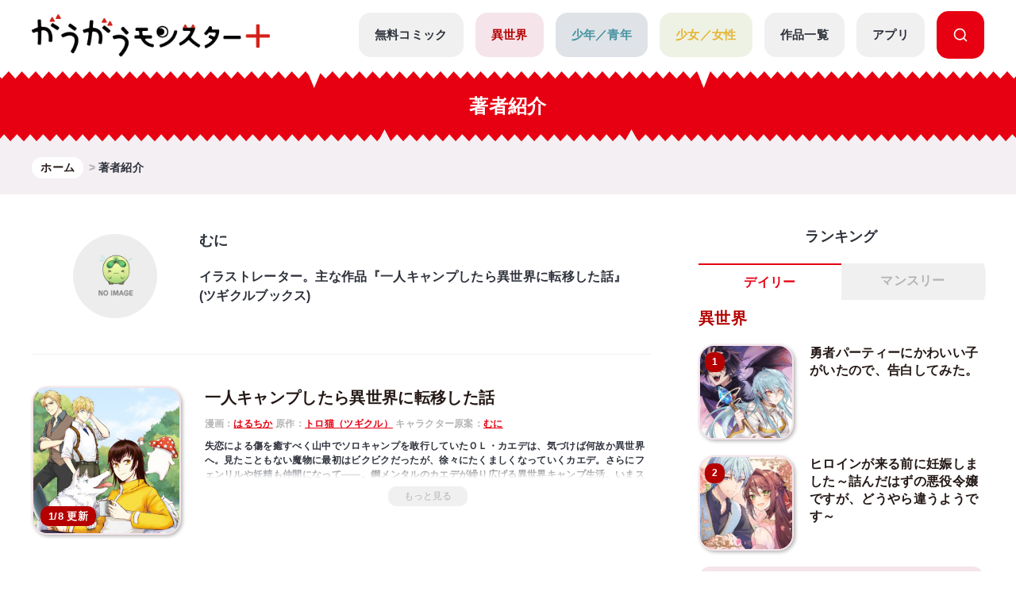

--- FILE ---
content_type: text/html; charset=UTF-8
request_url: https://gaugau.futabanet.jp/list/author/%E3%82%80%E3%81%AB
body_size: 43159
content:
<!DOCTYPE html>
<html lang="ja">

<head>
  <meta charset="UTF-8">
  <meta name="viewport" content="width=device-width, initial-scale=1, viewport-fit=cover">
  <meta name="format-detection" content="telephone=no">
  <meta http-equiv="X-UA-Compatible" content="IE=edge">
  <title>むに 作品一覧 | 無料・試し読み豊富、Web漫画・コミックサイト がうがうモンスター＋</title>
  <meta name="description" content="むに 作品一覧。【無料・双葉社の公式コミックサイト】「小説家になろう」「カクヨム」系作品を中心とした「モンスターコミックス」他、「アクションコミックス」「ジュールコミックス」など、双葉社の漫画をすべて無料で配信！ コミックスだけでなく、「モンスター文庫」「Ｍノベルス」の発売日情報なども発信中！">
  
  <script type="text/javascript" async crossorigin="anonymous" src="https://tag.aticdn.net/piano-analytics.js"></script>
  <script>(function(src){var a=document.createElement("script");a.type="text/javascript";a.async=true;a.src=src;var b=document.getElementsByTagName("script")[0];b.parentNode.insertBefore(a,b)})("https://experience-ap.piano.io/xbuilder/experience/load?aid=qJ1yjFyOpj");</script>
  <script defer src="https://gaugau.futabanet.jp/esp-service-worker.js"></script>

    <meta property="og:type" content="website">
    <meta property="og:url" content="https://gaugau.futabanet.jp/list/author/%E3%82%80%E3%81%AB">
  <meta property="og:site_name" content="面白さモンスター級のラノベ漫画・コミック・小説サイト がうがうモンスター＋【毎日無料】">
  <meta property="og:title" content="むに 作品一覧 | 無料・試し読み豊富、Web漫画・コミックサイト がうがうモンスター＋">
  <meta property="og:description" content="むに 作品一覧。【無料・双葉社の公式コミックサイト】「小説家になろう」「カクヨム」系作品を中心とした「モンスターコミックス」他、「アクションコミックス」「ジュールコミックス」など、双葉社の漫画をすべて無料で配信！ コミックスだけでなく、「モンスター文庫」「Ｍノベルス」の発売日情報なども発信中！">
  <meta property="og:image" content="https://gaugau.futabanet.jp/img/common/ogp.jpg">
  

  
      <link rel="canonical" href="https://gaugau.futabanet.jp/list/author/%E3%82%80%E3%81%AB">

  <!-- twitter card -->
  <meta name="twitter:card" content="summary_large_image" />
  <meta name="twitter:url" content="https://gaugau.futabanet.jp/list/author/%E3%82%80%E3%81%AB" />
  <meta name="twitter:title" content="むに 作品一覧 | 無料・試し読み豊富、Web漫画・コミックサイト がうがうモンスター＋"/>
  <meta name="twitter:description" content="むに 作品一覧。【無料・双葉社の公式コミックサイト】「小説家になろう」「カクヨム」系作品を中心とした「モンスターコミックス」他、「アクションコミックス」「ジュールコミックス」など、双葉社の漫画をすべて無料で配信！ コミックスだけでなく、「モンスター文庫」「Ｍノベルス」の発売日情報なども発信中！" />
  <meta name="twitter:image" content="https://gaugau.futabanet.jp/img/common/ogp.jpg" />
  <meta name="twitter:site" content="面白さモンスター級のラノベ漫画・コミック・小説サイト がうがうモンスター＋【毎日無料】" />

  <!-- ファビコン -->
  <link rel="icon" href="https://gaugau.futabanet.jp/img/favicon.ico" type="image/vnd.microsoft.icon">
  <link rel="shortcut icon" href="https://gaugau.futabanet.jp/img/favicon.ico" type="image/x-icon">
  <link rel="apple-touch-icon" href="https://gaugau.futabanet.jp/img/apple-touch-icon-180x180.png" sizes="180x180">
  <link rel="icon" type="image/png" href="https://gaugau.futabanet.jp/img/android-chrome-192x192.png" sizes="192x192">

  <script type="application/ld+json">
    {
      "@context" : "https://schema.org",
      "@type" : "WebSite",
      "name" : "がうがうモンスター＋",
      "alternateName" : ["がうがうモンスター"],
      "url" : "https://gaugau.futabanet.jp/"
    }
  </script>

  
  <meta name="cXenseParse:articleid" content="list/author/20892" />
<meta name="cXenseParse:pageclass" content="frontpage"/>
  <meta name="cXenseParse:url" content="https://gaugau.futabanet.jp/list/author/%E3%82%80%E3%81%AB" />
  <meta name="cXenseParse:ftb-viewer" content="NO" />
  <meta name="cXenseParse:ftb-adult-flg" content="false" />
  
  <!-- Google Tag Manager -->
        <script>(function(w,d,s,l,i){w[l]=w[l]||[];w[l].push({'gtm.start':
        new Date().getTime(),event:'gtm.js'});var f=d.getElementsByTagName(s)[0],
        j=d.createElement(s),dl=l!='dataLayer'?'&l='+l:'';j.async=true;j.src=
        'https://www.googletagmanager.com/gtm.js?id='+i+dl;f.parentNode.insertBefore(j,f);
        })(window,document,'script','dataLayer','GTM-WRRS37S');</script>
        <!-- End Google Tag Manager -->
        <!-- Google Tag Manager -->
        <script>(function(w,d,s,l,i){w[l]=w[l]||[];w[l].push({'gtm.start':
        new Date().getTime(),event:'gtm.js'});var f=d.getElementsByTagName(s)[0],
        j=d.createElement(s),dl=l!='dataLayer'?'&l='+l:'';j.async=true;j.src=
        'https://www.googletagmanager.com/gtm.js?id='+i+dl;f.parentNode.insertBefore(j,f);
        })(window,document,'script','dataLayer','GTM-K8NC2425');</script>
        <!-- End Google Tag Manager -->
        
    
  
  <script>
    const mobileBreakpoint = 768;
    const screenWidth = window.innerWidth;
    let mode;
      if (screenWidth < mobileBreakpoint) {
        mode = 'sp';
      } else {
        mode = 'pc';
      }
  </script>

  
  <script>
    function setScriptElement(tempElementId, arrayAtributes, isTempElemetRemove = true) {
        const targetElement = document.getElementById(tempElementId);
        const script = document.createElement('script');
        script.src = arrayAtributes['src'];
        if (arrayAtributes['async']) {
          script.async = arrayAtributes['async'];
        }
        if (arrayAtributes['crossorigin']) {
          script.crossOrigin = arrayAtributes['crossorigin'];
        }
        if (arrayAtributes['data-ad-client']) {
          script.setAttribute('data-ad-client', arrayAtributes['data-ad-client']);
        }
        if (arrayAtributes['data-overlays']) {
          script.setAttribute('data-overlays', arrayAtributes['data-overlays']);
        }
        if (arrayAtributes['data-checked-head']) {
          script.setAttribute('data-checked-head', arrayAtributes['data-checked-head']);
        }
        targetElement.after(script);
        if (isTempElemetRemove) {
          targetElement.remove();
        }
      }
  </script>

  
  
      
    <link rel="preload" as="style" href="https://gaugau.futabanet.jp/build/assets/style-f55dfc6e.css" /><link rel="modulepreload" href="https://gaugau.futabanet.jp/build/assets/app-6b1ce320.js" /><link rel="modulepreload" href="https://gaugau.futabanet.jp/build/assets/axios-c24e582b.js" /><link rel="modulepreload" href="https://gaugau.futabanet.jp/build/assets/slick-72e7a463.js" /><link rel="modulepreload" href="https://gaugau.futabanet.jp/build/assets/_contents-f42c1334.js" /><link rel="stylesheet" href="https://gaugau.futabanet.jp/build/assets/style-f55dfc6e.css" /><script type="module" src="https://gaugau.futabanet.jp/build/assets/app-6b1ce320.js"></script>  </head>


<body id="top">
    <!-- Google Tag Manager (noscript) -->
        <noscript><iframe src="https://www.googletagmanager.com/ns.html?id=GTM-WRRS37S"
        height="0" width="0" style="display:none;visibility:hidden"></iframe></noscript>
        <!-- End Google Tag Manager (noscript) -->
        <!-- Google Tag Manager (noscript) -->
        <noscript><iframe src="https://www.googletagmanager.com/ns.html?id=GTM-K8NC2425"
        height="0" width="0" style="display:none;visibility:hidden"></iframe></noscript>
        <!-- End Google Tag Manager (noscript) -->
        
    
    
    <header class="header out-header">
    <div class="header__wrap">
                <div class="header__logo">
            <a href="https://gaugau.futabanet.jp">
                <img src="https://gaugau.futabanet.jp/img/common/logo.png" alt="面白さモンスター級のラノベ漫画・コミック・小説サイト が
うがうモンスター＋【毎日無料】">
            </a>
        </div>
        
        <div class="header__app mbOn">
            <a class="header__appIcon" href="https://gaugau.futabanet.jp/list/app">
            <img src="https://gaugau.futabanet.jp/img/common/icon_app.svg" alt="アプリ">
            </a>
        </div>

        <div class="hamburger">
            <div class="hamburger__pipe">
                <img src="https://gaugau.futabanet.jp/img/common/sp_menu.gif" alt="面白さモンスター級のラノベ漫画・コミック・小説サイト がうがうモンスター＋【毎日無料】">
            </div>
        </div>

        <div class="header__search mbOn">
            <a class="header__searchIcon" href="https://gaugau.futabanet.jp/list/search">
            <img src="https://gaugau.futabanet.jp/img/common/icon_search.svg" alt="検索する">
            </a>
        </div>

        <div class="drower">
            <div class="drower__list">
                <div class="drower__listItem">
                    <a class="drower__listLink " href="https://gaugau.futabanet.jp">
                        HOME
                    </a>
                </div>
                <div class="drower__listItem">
                    <a class="drower__listLink " href="https://gaugau.futabanet.jp/list/serial">
                        無料コミック
                    </a>
                </div>
                <div class="drower__listItem">
                    <a class="drower__listLink -isekai " href="https://gaugau.futabanet.jp/I">
                        異世界
                    </a>
                </div>
                <div class="drower__listItem">
                    <a class="drower__listLink -youth " href="https://gaugau.futabanet.jp/M">
                        少年／青年
                    </a>
                </div>
                <div class="drower__listItem">
                    <a class="drower__listLink -woman " href="https://gaugau.futabanet.jp/F">
                        少女／女性
                    </a>
                </div>
                <div class="drower__listItem">
                    <a class="drower__listLink " href="https://gaugau.futabanet.jp/list/works">
                        作品一覧
                    </a>
                </div>
                <div class="drower__listItem">
                    <a class="drower__listLink " href="https://gaugau.futabanet.jp/list/app">
                        アプリ
                    </a>
                </div>
                <div class="drower__listItem mbOff">
                    <a class="drower__listLink -search" href="https://gaugau.futabanet.jp/list/search">
                        <div class="drower__icon">
                        <svg viewBox="0 0 36 36" xmlns="http://www.w3.org/2000/svg" xmlns:xlink="http://www.w3.org/1999/xlink">
                                <clipPath id="icon_search">
                                    <path d="m343 760h36v36h-36z"></path>
                                </clipPath>
                                <g clip-path="url(#icon_search)" transform="translate(-343 -760)">
                                    <path d="m-1291.06-6733.939-5.512-5.512a13.4 13.4 0 0 1 -8.428 2.951 13.411 13.411 0 0 1 -9.546-3.953 13.412 13.412 0 0 1 -3.954-9.547 13.419 13.419 0 0 1 3.955-9.546 13.411 13.411 0 0 1 9.545-3.954 13.417 13.417 0 0 1 9.546 3.953 13.417 13.417 0 0 1 3.954 9.547 13.4 13.4 0 0 1 -2.951 8.428l5.512 5.511a1.5 1.5 0 0 1 0 2.122 1.5 1.5 0 0 1 -1.061.439 1.492 1.492 0 0 1 -1.06-.439zm-24.44-16.061a10.512 10.512 0 0 0 10.5 10.5 10.465 10.465 0 0 0 7.307-2.966c.033-.041.069-.081.108-.12a1.481 1.481 0 0 1 .12-.108 10.466 10.466 0 0 0 2.965-7.306 10.512 10.512 0 0 0 -10.5-10.5 10.512 10.512 0 0 0 -10.5 10.5z" transform="translate(1664.501 7526.5)"></path>
                                </g>
                            </svg>
                        </div>

                    </a>
                </div>
            </div>
        </div><!-- /.drower -->
    </div><!-- /.header -->
    <div class="header__kiba"></div>
</header>

    <section class="pageTitle">

    <div class="pageTitle__wrap">
        <div class="title">著者紹介</div>
    </div>
    <div class="pageTitle__kiba"></div>

</section>

<section class="l_layoutWrapper series">

    <div class="breadcrumbs">
        <div class="breadcrumbs__wrap">
            <ol class="breadcrumb" itemscope itemtype="https://schema.org/BreadcrumbList">
                <li itemprop="itemListElement" itemscope itemtype="https://schema.org/ListItem">
                    <a itemprop="item" href="https://gaugau.futabanet.jp">
                        <span itemprop="name">ホーム</span>
                    </a>
                    <meta itemprop="position" content="1" />
                </li>

                <li itemprop="itemListElement" itemscope itemtype="https://schema.org/ListItem">
                    <span itemprop="name">著者紹介</span>
                    <meta itemprop="position" content="2" />
                </li>
            </ol>
        </div>
    </div><!-- /.パンくず -->

    
        

    <div class="l_layoutContent">

        <div class="l_layoutLeft">

        
                

            <div class="artist">
                <div class="left">
                                            <div class="artist__img"><img src="https://gaugau.futabanet.jp/img/noimage.jpg" alt="むに"></div>
                                                                <div class="artist__sns">
                                                    </div>
                                    </div>
                <div class="right">
                    <h1 class="artist__title">むに</h1>
                    <p>
                        イラストレーター。主な作品『一人キャンプしたら異世界に転移した話』 (ツギクルブックス)
                    </p>
                </div>



            </div><!-- /.artist -->

            
                        


            <div class="freeComics">

                <div class="freeComics__list">

                    <div class="freeComics__grid">
                                                                                <div class="list__box">
                                <a class="thumbnail -isekai" href="https://gaugau.futabanet.jp/list/work/63da23c5905bd47361000003">
                                    <div class="img">
                                        <img src="https://gaugau.futabanet.jp/images/books/adjusted/a52775d8-7a3d-49ef-a248-0439d1618043.jpg" alt="一人キャンプしたら異世界に転移した話">
                                                                                                                            <div class="icon">1/8 更新</div>
                                                                            </div>
                                </a>
                                <div id="list__text" class="list__text">
                                    <h4><a href="https://gaugau.futabanet.jp/list/work/63da23c5905bd47361000003">一人キャンプしたら異世界に転移した話</a></h4>
                                    <span>
                                                                                                                                    漫画：<a href="https://gaugau.futabanet.jp/list/author/%E3%81%AF%E3%82%8B%E3%81%A1%E3%81%8B">はるちか</a>
                                                                                                                                                                                原作：<a href="https://gaugau.futabanet.jp/list/author/%E3%83%88%E3%83%AD%E7%8C%AB%EF%BC%88%E3%83%84%E3%82%AE%E3%82%AF%E3%83%AB%EF%BC%89">トロ猫（ツギクル）</a>
                                                                                                                                                                                キャラクター原案：<a href="https://gaugau.futabanet.jp/list/author/%E3%82%80%E3%81%AB">むに</a>
                                                                                                                        </span>
                                                                            <div class="more mbOff">
                                            <div class="more__content">失恋による傷を癒すべく山中でソロキャンプを敢行していたＯＬ・カエデは、気づけば何故か異世界へ。見たこともない魔物に最初はビクビクだったが、徐々にたくましくなっていくカエデ。さらにフェンリルや妖精も仲間になって――。鋼メンタルのカエデが繰り広げる異世界キャンプ生活、いまスタート！</div>
                                            <button class="more__btn">もっと見る</button>
                                        </div>
                                                                    </div>

                            </div>

                                                            <div class="more mbOn">
                                    <div class="more__content">失恋による傷を癒すべく山中でソロキャンプを敢行していたＯＬ・カエデは、気づけば何故か異世界へ。見たこともない魔物に最初はビクビクだったが、徐々にたくましくなっていくカエデ。さらにフェンリルや妖精も仲間になって――。鋼メンタルのカエデが繰り広げる異世界キャンプ生活、いまスタート！</div>
                                    <button class="more__btn">もっと見る</button>
                                </div>
                                                                        </div>

                    

                    
                                        
                </div>

            </div>
            <!-- /.freeComics -->

        </div><!-- /.l_layoutLeft -->



        <div class="l_layoutRight">
            
                        

            <div class="ranking">
    <h2>ランキング</h2>
    <!--タブ切り替え-->
    <div class="tab">
        <ul class="tab__list">
            <li class="tab__item active" data-tab="dayly">デイリー</li>
            <li class="tab__item" data-tab="monthry"> マンスリー</li>
        </ul>
        <!--タブコンテンツ-->
        <div class="tab__content">
            <div class="tab__content-item active" data-content="dayly">
                <div class="ranking__list">
                    <div class="head">
                        <h3 class="head__title -isekai">異世界</h3>
                    </div><!-- /.head -->

                    <div class="ranking__grid">
                                                    <div class="ranking__gridItem">
                                <a class="thumbnail -isekai" href="https://gaugau.futabanet.jp/list/work/5dd64c1477656154fb010000">
                                    <div class="img"><img src="https://gaugau.futabanet.jp/images/books/adjusted/7c3b1f8e-531c-4036-98dd-d57a76aa4359.jpg" alt="勇者パーティーにかわいい子がいたので、告白してみた。"></div>
                                    <div class="icon">1</div>
                                </a>
                                <div class="ranking__text">
                                    <h4><a href="https://gaugau.futabanet.jp/list/work/5dd64c1477656154fb010000">勇者パーティーにかわいい子がいたので、告白してみた。</a></h4>
                                                                                                        </div>
                            </div>
                                                    <div class="ranking__gridItem">
                                <a class="thumbnail -isekai" href="https://gaugau.futabanet.jp/list/work/BhFD9a613d5gWgNE1L7M8Cvvt">
                                    <div class="img"><img src="https://gaugau.futabanet.jp/images/books/adjusted/4f942322-77a5-4167-9884-c4096217dae0.jpg" alt="ヒロインが来る前に妊娠しました～詰んだはずの悪役令嬢ですが、どうやら違うようです～"></div>
                                    <div class="icon">2</div>
                                </a>
                                <div class="ranking__text">
                                    <h4><a href="https://gaugau.futabanet.jp/list/work/BhFD9a613d5gWgNE1L7M8Cvvt">ヒロインが来る前に妊娠しました～詰んだはずの悪役令嬢ですが、どうやら違うようです～</a></h4>
                                                                                                        </div>
                            </div>
                                            </div>

                    <div class="button">
                        <a class="button__link -isekai" href="https://gaugau.futabanet.jp/list/ranking-daily?type=isekai">もっと見る</a>
                    </div>
                </div><!-- /.異世界 -->

                <div class="ranking__list">
                    <div class="head">
                        <h3 class="head__title -youth">少年／青年</h3>
                    </div><!-- /.head -->

                    <div class="ranking__grid">
                                                    <div class="ranking__gridItem">
                                <a class="thumbnail -youth" href="https://gaugau.futabanet.jp/list/work/q2SsYBp9rLCWifFBgnamA9224">
                                    <div class="img"><img src="https://gaugau.futabanet.jp/images/books/adjusted/5cd7ebca-21ef-46c2-8637-fcfd704ad6b4.jpg" alt="変な絵"></div>
                                    <div class="icon">1</div>
                                </a>
                                <div class="ranking__text">
                                    <h4><a href="https://gaugau.futabanet.jp/list/work/q2SsYBp9rLCWifFBgnamA9224">変な絵</a></h4>
                                                                                                        </div>
                            </div>
                                                    <div class="ranking__gridItem">
                                <a class="thumbnail -youth" href="https://gaugau.futabanet.jp/list/work/rEPaMCCfSW7ofTCelJ51y0hAl">
                                    <div class="img"><img src="https://gaugau.futabanet.jp/images/books/adjusted/16dec0ec-df29-4664-91c5-1964539503c4.jpg" alt="オサナナジミとカノジョと"></div>
                                    <div class="icon">2</div>
                                </a>
                                <div class="ranking__text">
                                    <h4><a href="https://gaugau.futabanet.jp/list/work/rEPaMCCfSW7ofTCelJ51y0hAl">オサナナジミとカノジョと</a></h4>
                                                                                                        </div>
                            </div>
                                            </div>

                    <div class="button">
                        <a class="button__link -youth" href="https://gaugau.futabanet.jp/list/ranking-daily?type=youth">もっと見る</a>
                    </div>
                </div><!-- /.少年／青年 -->

                <div class="ranking__list">
                    <div class="head">
                        <h3 class="head__title -woman">少女／女性</h3>
                    </div><!-- /.head -->

                    <div class="ranking__grid">
                                                    <div class="ranking__gridItem">
                                <a class="thumbnail -woman" href="https://gaugau.futabanet.jp/list/work/BqEB8F3lcshBdXnN4dLtXaQ83">
                                    <div class="img"><img src="https://gaugau.futabanet.jp/images/books/adjusted/24296a91-db22-4a59-97a4-1e4f882a9a93.jpg" alt="ホストと社畜"></div>
                                    <div class="icon">1</div>
                                </a>
                                <div class="ranking__text">
                                    <h4><a href="https://gaugau.futabanet.jp/list/work/BqEB8F3lcshBdXnN4dLtXaQ83">ホストと社畜</a></h4>
                                                                                                        </div>
                            </div>
                                                    <div class="ranking__gridItem">
                                <a class="thumbnail -woman" href="https://gaugau.futabanet.jp/list/work/fyhdYTtCCc9or3aym1mTiXPAr">
                                    <div class="img"><img src="https://gaugau.futabanet.jp/images/books/adjusted/e4179d35-554f-4087-8346-7a9693b834f6.jpg" alt="密告交換アプリ"></div>
                                    <div class="icon">2</div>
                                </a>
                                <div class="ranking__text">
                                    <h4><a href="https://gaugau.futabanet.jp/list/work/fyhdYTtCCc9or3aym1mTiXPAr">密告交換アプリ</a></h4>
                                                                                                                <span>1/19 更新</span>
                                                                    </div>
                            </div>
                                            </div>

                    <div class="button">
                        <a class="button__link -woman" href="https://gaugau.futabanet.jp/list/ranking-daily?type=woman">もっと見る</a>
                    </div>
                </div><!-- /.少女／女性 -->

            </div>
            <div class="tab__content-item" data-content="monthry">
                <div class="ranking__list">
                    <div class="head">
                        <h3 class="head__title -isekai">異世界</h3>
                    </div><!-- /.head -->

                    <div class="ranking__grid">
                                                    <div class="ranking__gridItem">
                                <a class="thumbnail -isekai" href="https://gaugau.futabanet.jp/list/work/5e706f137765612c97060000">
                                    <div class="img"><img src="https://gaugau.futabanet.jp/images/books/adjusted/a85e850b-f1ad-4e35-bd8d-1862154ffa93.jpg" alt="ずたぼろ令嬢は姉の元婚約者に溺愛される"></div>
                                    <div class="icon">1</div>
                                </a>
                                <div class="ranking__text">
                                    <h4><a href="https://gaugau.futabanet.jp/list/work/5e706f137765612c97060000">ずたぼろ令嬢は姉の元婚約者に溺愛される</a></h4>
                                                                                                        </div>
                            </div>
                                                    <div class="ranking__gridItem">
                                <a class="thumbnail -isekai" href="https://gaugau.futabanet.jp/list/work/5dd64c1477656154fb010000">
                                    <div class="img"><img src="https://gaugau.futabanet.jp/images/books/adjusted/7c3b1f8e-531c-4036-98dd-d57a76aa4359.jpg" alt="勇者パーティーにかわいい子がいたので、告白してみた。"></div>
                                    <div class="icon">2</div>
                                </a>
                                <div class="ranking__text">
                                    <h4><a href="https://gaugau.futabanet.jp/list/work/5dd64c1477656154fb010000">勇者パーティーにかわいい子がいたので、告白してみた。</a></h4>
                                                                                                        </div>
                            </div>
                                            </div>

                    <div class="button">
                        <a class="button__link -isekai" href="https://gaugau.futabanet.jp/list/ranking-monthly?type=isekai">もっと見る</a>
                    </div>
                </div><!-- /.異世界 -->

                <div class="ranking__list">
                    <div class="head">
                        <h3 class="head__title -youth">少年／青年</h3>
                    </div><!-- /.head -->

                    <div class="ranking__grid">
                                                    <div class="ranking__gridItem">
                                <a class="thumbnail -youth" href="https://gaugau.futabanet.jp/list/work/rEPaMCCfSW7ofTCelJ51y0hAl">
                                    <div class="img"><img src="https://gaugau.futabanet.jp/images/books/adjusted/16dec0ec-df29-4664-91c5-1964539503c4.jpg" alt="オサナナジミとカノジョと"></div>
                                    <div class="icon">1</div>
                                </a>
                                <div class="ranking__text">
                                    <h4><a href="https://gaugau.futabanet.jp/list/work/rEPaMCCfSW7ofTCelJ51y0hAl">オサナナジミとカノジョと</a></h4>
                                                                                                        </div>
                            </div>
                                                    <div class="ranking__gridItem">
                                <a class="thumbnail -youth" href="https://gaugau.futabanet.jp/list/work/5a63JNVW4E3ssrmhfmWSU1fMF">
                                    <div class="img"><img src="https://gaugau.futabanet.jp/images/books/adjusted/c8014865-8a5b-4ca4-ba7e-0e503052c8e8.jpg" alt="シン感じる人妻"></div>
                                    <div class="icon">2</div>
                                </a>
                                <div class="ranking__text">
                                    <h4><a href="https://gaugau.futabanet.jp/list/work/5a63JNVW4E3ssrmhfmWSU1fMF">シン感じる人妻</a></h4>
                                                                                                                <span>1/20 更新</span>
                                                                    </div>
                            </div>
                                            </div>

                    <div class="button">
                        <a class="button__link -youth" href="https://gaugau.futabanet.jp/list/ranking-monthly?type=youth">もっと見る</a>
                    </div>
                </div><!-- /.少年／青年 -->

                <div class="ranking__list">
                    <div class="head">
                        <h3 class="head__title -woman">少女／女性</h3>
                    </div><!-- /.head -->

                    <div class="ranking__grid">
                                                    <div class="ranking__gridItem">
                                <a class="thumbnail -woman" href="https://gaugau.futabanet.jp/list/work/BqEB8F3lcshBdXnN4dLtXaQ83">
                                    <div class="img"><img src="https://gaugau.futabanet.jp/images/books/adjusted/24296a91-db22-4a59-97a4-1e4f882a9a93.jpg" alt="ホストと社畜"></div>
                                    <div class="icon">1</div>
                                </a>
                                <div class="ranking__text">
                                    <h4><a href="https://gaugau.futabanet.jp/list/work/BqEB8F3lcshBdXnN4dLtXaQ83">ホストと社畜</a></h4>
                                                                                                        </div>
                            </div>
                                                    <div class="ranking__gridItem">
                                <a class="thumbnail -woman" href="https://gaugau.futabanet.jp/list/work/TFpWmvuR62umEEB50KKDg9VYq">
                                    <div class="img"><img src="https://gaugau.futabanet.jp/images/books/adjusted/40da1570-56f6-441e-8166-9eb7e812b030.jpg" alt="白崎さんは■■■■がしたい！"></div>
                                    <div class="icon">2</div>
                                </a>
                                <div class="ranking__text">
                                    <h4><a href="https://gaugau.futabanet.jp/list/work/TFpWmvuR62umEEB50KKDg9VYq">白崎さんは■■■■がしたい！</a></h4>
                                                                                                        </div>
                            </div>
                                            </div>

                    <div class="button">
                        <a class="button__link -woman" href="https://gaugau.futabanet.jp/list/ranking-monthly?type=woman">もっと見る</a>
                    </div>
                </div><!-- /.少女／女性 -->
            </div>
        </div>
    </div>

</div>
<!-- /.ranking -->

            
                        

            <div class="tags">
    <h2>ジャンル</h2>
    <div class="tag">
                <a class="tag__item" href="https://gaugau.futabanet.jp/list/tag/%E8%BB%A2%E7%94%9F%E3%83%BB%E5%8F%AC%E5%96%9A">転生・召喚</a>
                <a class="tag__item" href="https://gaugau.futabanet.jp/list/tag/%E5%B0%91%E5%B9%B4%E5%90%91%E3%81%91">少年向け</a>
                <a class="tag__item" href="https://gaugau.futabanet.jp/list/tag/%E9%9D%92%E5%B9%B4%E5%90%91%E3%81%91">青年向け</a>
                <a class="tag__item" href="https://gaugau.futabanet.jp/list/tag/%E5%A4%A7%E4%BA%BA%E5%90%91%E3%81%91">大人向け</a>
                <a class="tag__item" href="https://gaugau.futabanet.jp/list/tag/%E5%B0%91%E5%A5%B3%E5%90%91%E3%81%91">少女向け</a>
            </div><!-- /.tag -->

    <div class="button">
        <a class="button__link" href="https://gaugau.futabanet.jp/list/tag">もっと見る</a>
    </div>
</div>

        </div><!-- /.l_layoutRight -->

        
                
    </div><!-- /.l_layout -->
</section>




    <!-- jquery -->
<script src="https://cdnjs.cloudflare.com/ajax/libs/jquery/3.5.1/jquery.min.js"></script>
<!-- matchHeight.js -->
<script src="https://cdnjs.cloudflare.com/ajax/libs/jquery.matchHeight/0.7.2/jquery.matchHeight-min.js"></script>

<script>
  // TOPへ戻る
  function PageTopAnime() {
    var scroll = $(window).scrollTop(); //スクロール値を取得
    if (scroll >= 200) { //200pxスクロールしたら
      $('#page-top').removeClass('DownMove'); // DownMoveというクラス名を除去して
      $('#page-top').addClass('UpMove'); // UpMoveというクラス名を追加して出現
    } else { //それ以外は
      if ($('#page-top').hasClass('UpMove')) { //UpMoveというクラス名が既に付与されていたら
        $('#page-top').addClass('DownMove'); // DownMoveというクラス名を追加して非表示
      }
    }

    var wH = window.innerHeight; //画面の高さを取得
    var footerPos = $('#footer').offset().top; //footerの位置を取得
    if (scroll + wH >= (footerPos - 20)) {
      var pos = (scroll + wH) - footerPos - 20
      $('#page-top').css('bottom', pos); //#page-topに上記の値をCSSのbottomに直接指定してフッター手前で止まるようにする
    } else { //それ以外は
      if ($('#page-top').hasClass('UpMove')) { //UpMoveというクラス名がついていたら
        if (navigator.userAgent.match(/iPhone|Android.+Mobile/)) {
                    $('#page-top').css('bottom', '20px');
          
        } else {
          $('#page-top').css('bottom', '10px'); // 下から10pxの位置にページリンクを指定
        }

      }
    }
  }
  // ページが読み込まれたらすぐに動かしたい場合の記述
  $(window).on('load', function() {
    PageTopAnime(); /* スクロールした際の動きの関数を呼ぶ*/
  });

  $.noConflict();
  jQuery(document).ready(function($) {
    // 画面をスクロールをしたら動かしたい場合の記述
    $(window).scroll(function() {
      PageTopAnime(); /* スクロールした際の動きの関数を呼ぶ*/
    });

    $('.thumbnail').matchHeight();
    $('.comics__name').matchHeight();
    $('.comics__artist').matchHeight();
    $('.comics__gridItem .button').matchHeight();
    $('.comicsSlider__name').matchHeight();
    $('.comicsSlider__artist').matchHeight();

  });

  // リーダーURLをクリップボードへコピー
  function copyCurrentPageUrl() {
    var currentPageUrl = window.location.href;
    var tempInput = document.createElement("input");
    tempInput.setAttribute("value", currentPageUrl);
    document.body.appendChild(tempInput);
    tempInput.select();
    document.execCommand("copy");
    document.body.removeChild(tempInput);
  }
</script>
<footer id="footer" class="footer 
          footer--short 
          footer-space">
  <p id="page-top"><a href="#"><img src="https://gaugau.futabanet.jp/img/common/page_top.png" alt="TOPへ戻る"></a></p>
  <div class="footer__wrap">

  
    <div class="footer__link">
    <div class="footer__brand-list">
      <div class="footer__brand-item">
        <a href="https://manga-shinchan.com/" target="_blank" rel="noopener">
          <img src="https://gaugau.futabanet.jp/img/footer/logo_shinchan.png" alt="まんがクレヨンしんちゃん.com" width="66" height="18">
        </a>
      </div>
      <div class="footer__brand-item">
        <a href="https://futaman.futabanet.jp" target="_blank" rel="noopener">
          <img src="https://gaugau.futabanet.jp/img/footer/logo_hutaman.png" alt="ふたまん＋" width="66" height="18">
        </a>
      </div>
      <div class="footer__brand-item">
        <a href="https://futabasha-change.com/" target="_blank" rel="noopener">
          <img src="https://gaugau.futabanet.jp/img/footer/logo_change.svg" alt="双葉社 THE CHANGE" width="66" height="18">
        </a>
      </div>
      <div class="footer__brand-item">
        <a href="https://pinzuba.news/" target="_blank" rel="noopener">
          <img src="https://gaugau.futabanet.jp/img/footer/logo_pinzuba.svg" alt="ピンズバNEWS" width="66" height="18">
        </a>
      </div>
      <div class="footer__brand-item">
        <a href="https://soccerhihyo.futabanet.jp" target="_blank" rel="noopener">
          <img src="https://gaugau.futabanet.jp/img/footer/logo_soccer.png" alt="サッカー批評Web" width="66" height="18">
        </a>
      </div>
      <div class="footer__brand-item">
        <a href="https://bravo-m.futabanet.jp" target="_blank" rel="noopener">
          <img src="https://gaugau.futabanet.jp/img/footer/logo_bravo.svg" alt="BRAVO MOUNTAIN" width="66" height="18">
        </a>
      </div>
      <div class="footer__brand-item">
        <a href="https://futabanet.jp/kankoku-tvguide" target="_blank" rel="noopener">
          <img src="https://gaugau.futabanet.jp/img/footer/logo_kankoku.svg" alt="韓国TVドラマガイド ONLINE" width="66" height="18">
        </a>
      </div>
      <div class="footer__brand-item">
        <a href="https://colorful.futabanet.jp" target="_blank" rel="noopener">
          <img src="https://gaugau.futabanet.jp/img/footer/logo_colorful.svg" alt="COLORFUL" width="66" height="18">
        </a>
      </div>
    </div>
  </div>
  

    <div class="footer__main">
      <div class="footer__abj">
        <img src="https://gaugau.futabanet.jp/img/common/abj_logo.png" alt="ＡＢＪマーク">
        <p class="footer__txt">ＡＢＪマークは、この電子書店・電子書籍配信サービスが、著作権者からコンテンツ使用許諾を得た正規版配信サービスであることを示す登録商標（登録番号 第６０９１７１３号）です。詳しくは［ABJマーク］または［電子出版制作・流通協議会］で検索してください。</p>
      </div>
      <div class="footer__sns">

        <a href="https://www.youtube.com/channel/UCBDrRXLfvoy77RVtWGTHl_Q" target="_blank"><img src="https://gaugau.futabanet.jp/img/common/icon_youtube.png" alt="YouTube"></a>
        <a href="https://twitter.com/monster_futaba" target="_blank"><img src="https://gaugau.futabanet.jp/img/common/twitter_icon.png" alt="X"></a>
      </div>
    </div>

    <div class="footer__futabasha"><img src="https://gaugau.futabanet.jp/img/common/logo_futabasha.svg" alt="双葉社"></div>
    <div class="footer__nav">
      <a class="footer__navLink" href="https://gaugau.futabanet.jp">TOP</a>
      <div class="footer__pipe">|</div>
      <a class="footer__navLink" href="https://www.futabasha.co.jp/company" target="_blank">会社概要</a>
      <div class="footer__pipe">|</div>
      <a class="footer__navLink" href="https://www.futabasha.co.jp/privacy" target="_blank">プライバシーポリシー</a>
      <div class="footer__pipe">|</div>
      <a class="footer__navLink" href="mailto:monster@futabasha.co.jp?body=%E3%81%8A%E5%90%8D%E5%89%8D%EF%BC%9A%0A%0A%E3%81%8A%E5%95%8F%E3%81%84%E5%90%88%E3%82%8F%E3%81%9B%E5%86%85%E5%AE%B9%EF%BC%9A%0A%0A%E3%80%90%E2%80%BB%E6%B3%A8%E6%84%8F%E2%80%BB%E3%80%91%0A%E3%83%A6%E3%83%BC%E3%82%B6%E3%83%BC%E6%A7%98%E3%81%8B%E3%82%89%E3%81%84%E3%81%9F%E3%81%A0%E3%81%84%E3%81%9F%E3%81%94%E6%84%8F%E8%A6%8B%E3%83%BB%E3%81%94%E8%B3%AA%E5%95%8F%E3%81%AB%E9%96%A2%E3%81%97%E3%81%BE%E3%81%97%E3%81%A6%E3%81%AF%E5%80%8B%E5%88%A5%E3%81%AB%E3%81%8A%E8%BF%94%E4%BA%8B%E3%81%AF%E3%81%84%E3%81%9F%E3%81%97%E3%81%A6%E3%81%8A%E3%82%8A%E3%81%BE%E3%81%9B%E3%82%93%E3%80%82%0A%E4%BA%88%E3%82%81%E3%81%94%E4%BA%86%E6%89%BF%E3%81%8F%E3%81%A0%E3%81%95%E3%81%84%E3%81%BE%E3%81%99%E3%82%88%E3%81%86%E3%81%8A%E9%A1%98%E3%81%84%E7%94%B3%E3%81%97%E4%B8%8A%E3%81%92%E3%81%BE%E3%81%99%E3%80%82%0A%E3%81%AA%E3%81%8A%E3%82%A2%E3%83%97%E3%83%AA%E3%80%8E%E3%83%9E%E3%83%B3%E3%82%AC%E3%81%8C%E3%81%86%E3%81%8C%E3%81%86%E3%80%8F%E3%81%AB%E9%96%A2%E3%81%99%E3%82%8B%E3%81%8A%E5%95%8F%E3%81%84%E5%90%88%E3%82%8F%E3%81%9B%E3%81%AF%E3%80%81%0A%E3%82%A2%E3%83%97%E3%83%AA%E5%86%85%E3%81%AE%E3%80%8C%E3%83%9E%E3%82%A4%E3%83%9A%E3%83%BC%E3%82%B8%E3%80%8D%E2%87%92%E3%80%8C%E8%A8%AD%E5%AE%9A%E3%80%8D%E2%87%92%E3%80%8C%E3%81%8A%E5%95%8F%E3%81%84%E5%90%88%E3%82%8F%E3%81%9B%E3%80%8D%E3%81%8B%E3%82%89%E3%81%8A%E9%A1%98%E3%81%84%E3%81%84%E3%81%9F%E3%81%97%E3%81%BE%E3%81%99%E3%80%82%0A%0A&amp;subject=%E3%81%8A%E5%95%8F%E3%81%84%E5%90%88%E3%82%8F%E3%81%9B">お問い合わせ</a>
    </div>
    <div class="footer__copyright">Copyright&copy; Futabasha Publishers Ltd. All Rights Reserved</div>
  </div>
</footer>
    
    

    
</body>

</html>


--- FILE ---
content_type: image/svg+xml
request_url: https://gaugau.futabanet.jp/img/common/kiba_bottom.svg
body_size: 434
content:
<?xml version="1.0" encoding="utf-8"?>
<!-- Generator: Adobe Illustrator 28.0.0, SVG Export Plug-In . SVG Version: 6.00 Build 0)  -->
<svg version="1.1" id="レイヤー_1" xmlns="http://www.w3.org/2000/svg" xmlns:xlink="http://www.w3.org/1999/xlink" x="0px"
	 y="0px" viewBox="0 0 372.4 17" style="enable-background:new 0 0 372.4 17;" xml:space="preserve">
<style type="text/css">
	.st0{fill:#F4EFF2;}
</style>
<path id="多角形_71-2" class="st0" d="M361.9,0l9.5,17h-19L361.9,0z"/>
<path id="多角形_70-3" class="st0" d="M9.4,0l9,17h-18L9.4,0z"/>
</svg>


--- FILE ---
content_type: image/svg+xml
request_url: https://gaugau.futabanet.jp/img/common/kiba_bottom_roop.svg
body_size: 732
content:
<?xml version="1.0" encoding="utf-8"?>
<!-- Generator: Adobe Illustrator 28.0.0, SVG Export Plug-In . SVG Version: 6.00 Build 0)  -->
<svg version="1.1" id="レイヤー_1" xmlns="http://www.w3.org/2000/svg" xmlns:xlink="http://www.w3.org/1999/xlink" x="0px"
	 y="0px" viewBox="0 0 37 17" style="enable-background:new 0 0 37 17;" xml:space="preserve">
<style type="text/css">
	.st0{fill:#F4EFF2;}
</style>
<g id="グループ_2795" transform="translate(1288 448) rotate(180)">
	<path id="多角形_76-3_00000047767786848473785450000009591438820514868656_" class="st0" d="M1288,431"/>
	<path id="多角形_78-3" class="st0" d="M1260.5,441l-9.5-10h19L1260.5,441z"/>
	<path id="多角形_77-3" class="st0" d="M1279,441l-9-10h18L1279,441z"/>
	<path id="多角形_79-3_00000123438317793109685030000013117471225672513161_" class="st0" d="M1251,431"/>
</g>
</svg>


--- FILE ---
content_type: text/javascript;charset=utf-8
request_url: https://id.cxense.com/public/user/id?json=%7B%22identities%22%3A%5B%7B%22type%22%3A%22ckp%22%2C%22id%22%3A%22mkmg055ov26a94lh%22%7D%2C%7B%22type%22%3A%22lst%22%2C%22id%22%3A%221iv5r83pk44z12b9r79pxxm6tj%22%7D%2C%7B%22type%22%3A%22cst%22%2C%22id%22%3A%221iv5r83pk44z12b9r79pxxm6tj%22%7D%5D%7D&callback=cXJsonpCB2
body_size: 206
content:
/**/
cXJsonpCB2({"httpStatus":200,"response":{"userId":"cx:yyqg18223bjk3nxai2p44dfgu:1881s0szuhqsl","newUser":false}})

--- FILE ---
content_type: text/javascript;charset=utf-8
request_url: https://p1cluster.cxense.com/p1.js
body_size: 101
content:
cX.library.onP1('1iv5r83pk44z12b9r79pxxm6tj');
